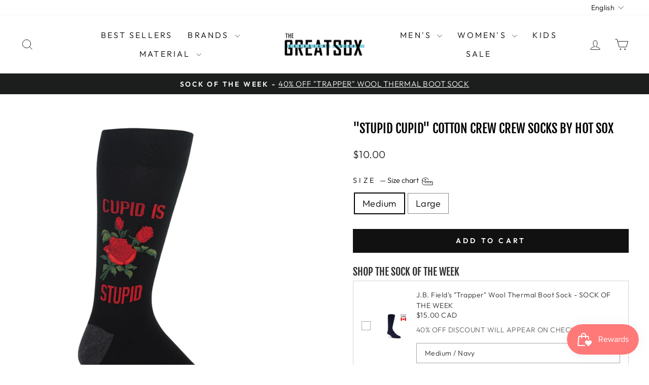

--- FILE ---
content_type: text/javascript; charset=utf-8
request_url: https://greatsox.com/products/unisex-cupid-is-stupid-cotton-dress-crew-socks-by-hot-sox.js
body_size: 1054
content:
{"id":7459566813428,"title":"\"Stupid Cupid\" Cotton Crew Crew Socks by Hot Sox","handle":"unisex-cupid-is-stupid-cotton-dress-crew-socks-by-hot-sox","description":"\u003cmeta charset=\"utf-8\"\u003e\u003cmeta charset=\"utf-8\"\u003e\n\u003ch4 id=\"ctl00_ctl00_MainContent_uxProduct_headingProductDescriptionTitle\" class=\"product-description-title\"\u003e\u003cbr\u003e\u003c\/h4\u003e\n\u003cdiv class=\"product-description\" itemprop=\"description\"\u003e\n\u003cul\u003e\n\u003cli\u003eAdd a bright pop of colour to your outfit with these fun socks.\u003c\/li\u003e\n\u003cli\u003eAvailable in women's shoe size 4-10.5 or men's shoe size 6-12.5\u003c\/li\u003e\n\u003cli\u003e59% Cotton, 23% Nylon, 15% Polyester, 3% Spandex\u003c\/li\u003e\n\u003cli\u003eMachine washes cold, inside out. Only non-chlorine bleach when needed. Tumble dry low. Do not iron.\u003c\/li\u003e\n\u003cli\u003eOne pair pack\u003c\/li\u003e\n\u003cli\u003e\u003cspan\u003eMade in Korea. \u003c\/span\u003e\u003c\/li\u003e\n\u003c\/ul\u003e\n\u003c\/div\u003e\n\u003cdiv class=\"product-description\" itemprop=\"description\"\u003e\n\u003cul\u003e\u003c\/ul\u003e\n\u003c\/div\u003e","published_at":"2021-11-25T11:59:38-05:00","created_at":"2021-11-22T18:34:49-05:00","vendor":"HotSox","type":"Socks","tags":["All-Season","Black","Cotton","Crew","crew-socks","cupid","Funky Dress","holiday","Holidays","Large","Light-weight","Love","Medium","men dress socks","Men's","Naughty \u0026 Nice","painting","provocative","size-large-6-12-5-shoe","size-medium-4-10-5-shoe","socks","Spring","Unisex","Valentine","Valentine's Day","valentines","Women's"],"price":1000,"price_min":1000,"price_max":1400,"available":true,"price_varies":true,"compare_at_price":1000,"compare_at_price_min":1000,"compare_at_price_max":1000,"compare_at_price_varies":false,"variants":[{"id":42098315002100,"title":"Medium","option1":"Medium","option2":null,"option3":null,"sku":"HOH00052-C","requires_shipping":true,"taxable":true,"featured_image":{"id":36168337752308,"product_id":7459566813428,"position":1,"created_at":"2021-11-22T18:36:26-05:00","updated_at":"2021-11-22T18:36:27-05:00","alt":null,"width":1600,"height":1600,"src":"https:\/\/cdn.shopify.com\/s\/files\/1\/2293\/7447\/products\/1c7435a9-ad26-4382-a91c-94f1e17af5f0.jpg?v=1637624187","variant_ids":[42098314969332,42098315002100]},"available":true,"name":"\"Stupid Cupid\" Cotton Crew Crew Socks by Hot Sox - Medium","public_title":"Medium","options":["Medium"],"price":1000,"weight":38,"compare_at_price":1000,"inventory_management":"shopify","barcode":"047852273176","featured_media":{"alt":null,"id":28716105793780,"position":1,"preview_image":{"aspect_ratio":1.0,"height":1600,"width":1600,"src":"https:\/\/cdn.shopify.com\/s\/files\/1\/2293\/7447\/products\/1c7435a9-ad26-4382-a91c-94f1e17af5f0.jpg?v=1637624187"}},"requires_selling_plan":false,"selling_plan_allocations":[]},{"id":42098314969332,"title":"Large","option1":"Large","option2":null,"option3":null,"sku":"HMH00030-C","requires_shipping":true,"taxable":true,"featured_image":{"id":36168337752308,"product_id":7459566813428,"position":1,"created_at":"2021-11-22T18:36:26-05:00","updated_at":"2021-11-22T18:36:27-05:00","alt":null,"width":1600,"height":1600,"src":"https:\/\/cdn.shopify.com\/s\/files\/1\/2293\/7447\/products\/1c7435a9-ad26-4382-a91c-94f1e17af5f0.jpg?v=1637624187","variant_ids":[42098314969332,42098315002100]},"available":true,"name":"\"Stupid Cupid\" Cotton Crew Crew Socks by Hot Sox - Large","public_title":"Large","options":["Large"],"price":1400,"weight":38,"compare_at_price":null,"inventory_management":"shopify","barcode":"047852272568","featured_media":{"alt":null,"id":28716105793780,"position":1,"preview_image":{"aspect_ratio":1.0,"height":1600,"width":1600,"src":"https:\/\/cdn.shopify.com\/s\/files\/1\/2293\/7447\/products\/1c7435a9-ad26-4382-a91c-94f1e17af5f0.jpg?v=1637624187"}},"requires_selling_plan":false,"selling_plan_allocations":[]}],"images":["\/\/cdn.shopify.com\/s\/files\/1\/2293\/7447\/products\/1c7435a9-ad26-4382-a91c-94f1e17af5f0.jpg?v=1637624187","\/\/cdn.shopify.com\/s\/files\/1\/2293\/7447\/files\/Hot_Sox_Size_Chart.jpg?v=1769104987"],"featured_image":"\/\/cdn.shopify.com\/s\/files\/1\/2293\/7447\/products\/1c7435a9-ad26-4382-a91c-94f1e17af5f0.jpg?v=1637624187","options":[{"name":"Size","position":1,"values":["Medium","Large"]}],"url":"\/products\/unisex-cupid-is-stupid-cotton-dress-crew-socks-by-hot-sox","media":[{"alt":null,"id":28716105793780,"position":1,"preview_image":{"aspect_ratio":1.0,"height":1600,"width":1600,"src":"https:\/\/cdn.shopify.com\/s\/files\/1\/2293\/7447\/products\/1c7435a9-ad26-4382-a91c-94f1e17af5f0.jpg?v=1637624187"},"aspect_ratio":1.0,"height":1600,"media_type":"image","src":"https:\/\/cdn.shopify.com\/s\/files\/1\/2293\/7447\/products\/1c7435a9-ad26-4382-a91c-94f1e17af5f0.jpg?v=1637624187","width":1600},{"alt":null,"id":41355126374644,"position":2,"preview_image":{"aspect_ratio":1.721,"height":229,"width":394,"src":"https:\/\/cdn.shopify.com\/s\/files\/1\/2293\/7447\/files\/Hot_Sox_Size_Chart.jpg?v=1769104987"},"aspect_ratio":1.721,"height":229,"media_type":"image","src":"https:\/\/cdn.shopify.com\/s\/files\/1\/2293\/7447\/files\/Hot_Sox_Size_Chart.jpg?v=1769104987","width":394}],"requires_selling_plan":false,"selling_plan_groups":[]}